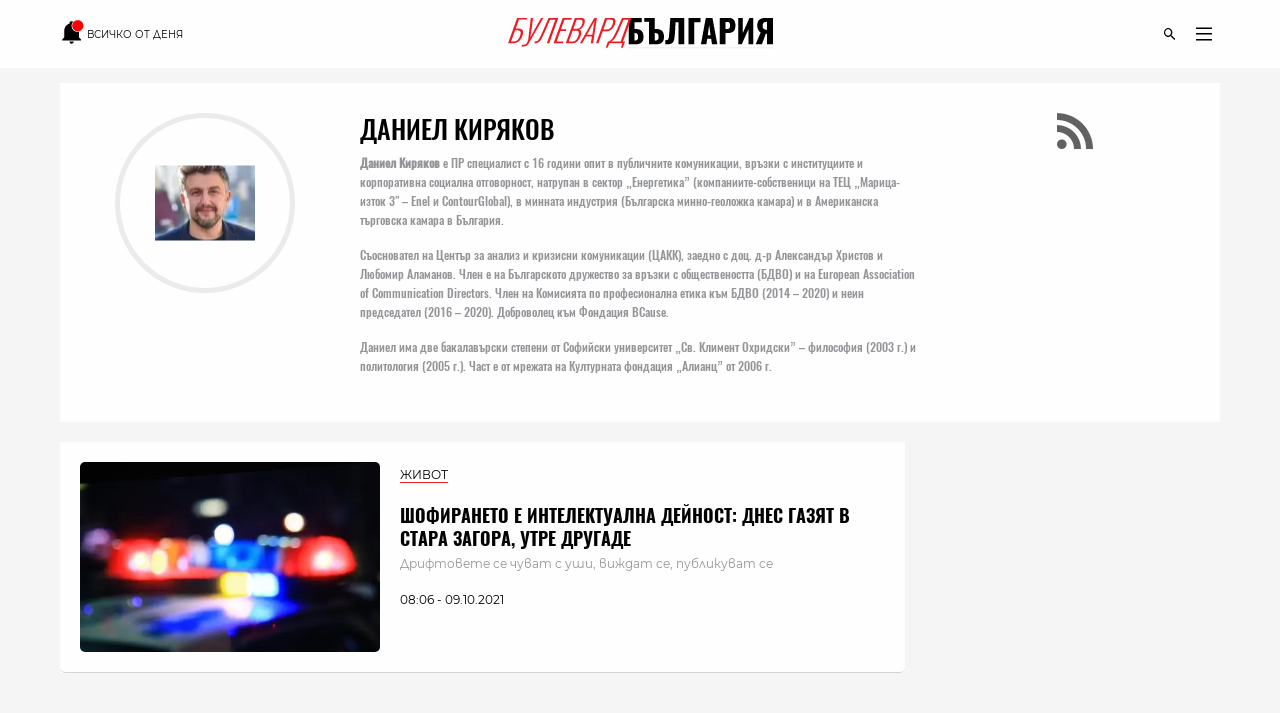

--- FILE ---
content_type: text/html; charset=utf-8
request_url: https://boulevardbulgaria.bg/authors/daniel-kiryakov
body_size: 11250
content:
<!DOCTYPE html>
<html lang="bg" prefix="og: http://ogp.me/ns#">
  <head>
    <meta http-equiv="Content-Type" content="text/html; charset=utf-8" />
<meta content="width=device-width, initial-scale=1.0, maximum-scale=1" name="viewport">
<link rel="shortcut icon" type="image/x-icon" href="/assets/app_icons/favicon-502f22df9f9a79cb5bbc65be5197127c4402fe057e264bc4146a79bb793a8d4f.ico" />

<link rel="apple-touch-icon" type="image/png" href="https://boulevardbulgaria.bg/assets/app_icons/apple-icon-32x32-0cd8772dbb98a329e5e7cf70e87abb03a2a34ca7b4f48f25472f953812aad811.png" sizes="32x32" />
<link rel="apple-touch-icon" type="image/png" href="https://boulevardbulgaria.bg/assets/app_icons/apple-icon-57x57-5f1c04f724cfb1a49002114dbc1dc0f60b3da7c7cbbf32f0395f2e5404782343.png" sizes="57x57" />
<link rel="apple-touch-icon" type="image/png" href="https://boulevardbulgaria.bg/assets/app_icons/apple-icon-72x72-5437d73479b33641c7ab884ab880b5d8a729f8d580c41c6277f60a59251cf86c.png" sizes="72x72" />
<link rel="apple-touch-icon" type="image/png" href="https://boulevardbulgaria.bg/assets/app_icons/apple-icon-114x114-f6ebeecc4b5286d9d5edea07c101e08469f3383d8d6ad220418295edf31f4926.png" sizes="114x114" />
<link rel="apple-touch-icon" type="image/png" href="https://boulevardbulgaria.bg/assets/app_icons/apple-icon-144x144-25d372ef1a5908c6ce04062ea8bcc7fabaf4ff879fceecb001ad89c8d1b4e2cf.png" sizes="144x144" />
<link rel="icon" type="image/png" href="https://boulevardbulgaria.bg/assets/app_icons/android-icon-36x36-8494e67284df91b6a2b8d7d927b07cddec20faf9231e77cb0092559bc38a514d.png" sizes="36x36" />
<link rel="icon" type="image/png" href="https://boulevardbulgaria.bg/assets/app_icons/android-icon-72x72-5437d73479b33641c7ab884ab880b5d8a729f8d580c41c6277f60a59251cf86c.png" sizes="72x72" />
<link rel="icon" type="image/png" href="https://boulevardbulgaria.bg/assets/app_icons/android-icon-96x96-91464fa9d3f4ea907b5774df4cbd25894ff3195bb3e1f9321f86f35b46f46edd.png" sizes="96x96" />
<link rel="icon" type="image/png" href="https://boulevardbulgaria.bg/assets/app_icons/android-icon-192x192-587bfa267b30169171dd206c78d40782c05771265a1f15e20367ebc5be5c94a5.png" sizes="192x192" />

<meta name="msapplication-TileColor" content="#eb1c23">
<meta name="msapplication-TileImage" content="https://boulevardbulgaria.bg/assets/app_icons/ms-icon-144x144-25d372ef1a5908c6ce04062ea8bcc7fabaf4ff879fceecb001ad89c8d1b4e2cf.png">
<meta name="theme-color" content="#eb1c23">


        <link rel="canonical" href="https://boulevardbulgaria.bg/authors/daniel-kiryakov"/>

<title>Всички статии от Даниел Киряков - Булевард България</title>
<meta name="description" content="Даниел Киряков е ПР специалист с 16 години опит в публичните комуникации, връзки с институциите и корпоративна социална отговорност, натрупан в сектор „..." />
<meta property="fb:app_id" content="427894692650719" />
<meta property="fb:admins" content="100078292158770,100008709513521" />
<meta property="og:site_name" content="boulevardbulgaria.bg" />
<meta property="og:locale" content="bg_BG" />
<meta property="og:url" content="https://boulevardbulgaria.bg/authors/daniel-kiryakov" />
<meta property="og:title" content="Даниел Киряков" />
<meta property="og:description" content="Даниел Киряков е ПР специалист с 16 години опит в публичните комуникации, връзки с институциите и корпоративна социална отговорност, натрупан в сектор „..." />
<meta property="og:image" content="https://boulevardbulgaria.bg/system/editor_pictures/17207/fb_%D0%B4%D0%B0%D0%BD%D0%B8%D0%B5%D0%BB_%D0%BA%D0%B8%D1%80%D1%8F%D0%BA%D0%BE%D0%B2.jpg" />
<meta property="og:image:alt" content="Даниел Киряков" />
<meta property="og:image:width" content="1200" />
<meta property="og:image:height" content="630" />
<meta property="og:type" content="article" />
<meta property="article:publisher" content="https://www.facebook.com/BoulevardBulgaria" />
<meta name="twitter:card" content="summary_large_image" />
<meta name="twitter:url" content="https://boulevardbulgaria.bg/authors/daniel-kiryakov" />
<meta name="twitter:title" content="Даниел Киряков" />
<meta name="twitter:description" content="Даниел Киряков е ПР специалист с 16 години опит в публичните комуникации, връзки с институциите и корпоративна социална отговорност, натрупан в сектор „..." />
<meta name="twitter:image" content="https://boulevardbulgaria.bg/system/editor_pictures/17207/fb_%D0%B4%D0%B0%D0%BD%D0%B8%D0%B5%D0%BB_%D0%BA%D0%B8%D1%80%D1%8F%D0%BA%D0%BE%D0%B2.jpg" />

<link rel="stylesheet" media="screen" href="/assets/application-b8ccf39a45e8bf7a8e69359ac5c82bbab0efc931fc7df0fe2145624dd6187baf.css" />
<script src="/assets/application-848d56cae00c596a2df0a3484b39e5106aed57b5c1e5dee1d963d14b747cdcd3.js" type="3c2a5bbee25a99cde369b093-text/javascript"></script>
<meta name="csrf-param" content="authenticity_token" />
<meta name="csrf-token" content="ZWD4fneMadhwfqqNizxKCUwZ5KuOzF9zVTauq+EISgvM4QTVneoFYsyJt1CG6Z8HN8utdTB1S5rR6xQ0qXWH6A==" />


<link rel="alternate" type="application/atom+xml" title="ATOM" href="https://boulevardbulgaria.bg/feeds/authors/daniel-kiryakov.atom" />


  <script type="application/ld+json">{"@context":"https://schema.org/","@type":"BreadcrumbList","itemListElement":[{"@type":"ListItem","position":1,"name":"Начало","item":"https://boulevardbulgaria.bg"},{"@type":"ListItem","position":2,"name":"Даниел Киряков"}]}</script>



<link href='/opensearch.xml' rel='search' title='boulevardbulgaria.bg search' type='application/opensearchdescription+xml'>
<script async src="https://securepubads.g.doubleclick.net/tag/js/gpt.js" type="3c2a5bbee25a99cde369b093-text/javascript"></script>
<script type="3c2a5bbee25a99cde369b093-text/javascript">
  window.googletag = window.googletag || {cmd: []};
  googletag.cmd.push(function() {

    
      googletag.defineSlot('/150116058/BoulevardBulgaria.bg/bbg-inner-right-1', [[160, 600], [300, 600], [300, 250]], 'div-gpt-ad-1582387217291-0').setTargeting('test', 'lazyload').addService(googletag.pubads());
    googletag.defineSlot('/150116058/BoulevardBulgaria.bg/bbg-inner-bottom', [[800, 160], [728, 90], [800, 210], [800, 150]], 'div-gpt-ad-1582386847151-0').setTargeting('test', 'lazyload').addService(googletag.pubads());
    googletag.defineSlot('/150116058/BoulevardBulgaria.bg/bbg-inner-wallpaper', [1, 1], 'div-gpt-ad-1582387299571-0').setTargeting('test', 'lazyload').addService(googletag.pubads());
    googletag.defineSlot('/150116058/BoulevardBulgaria.bg/bbg-inner-top', [[1110, 300], [1140, 250], [970, 250], [1110, 200], [1160, 160], [1160, 300], [1130, 250], [1140, 160], [1160, 200], [1140, 300], [970, 200], [1130, 160], [1130, 300], [1110, 250], [1140, 200], [1160, 250], [1110, 160], [1130, 200], [728, 90], [970, 160], [970, 300]], 'div-gpt-ad-1582387259673-0').setTargeting('test', 'lazyload').addService(googletag.pubads());



    googletag.pubads().enableLazyLoad({
      // Fetch slots within 2 viewports.
      fetchMarginPercent: 200,
      // Render slots within 1 viewports.
      renderMarginPercent: 100,
      // Double the above values on mobile, where viewports are smaller
      // and users tend to scroll faster.
      mobileScaling: 2.0
    });
    googletag.pubads().enableSingleRequest();
    googletag.pubads().setTargeting('bbg_url', "478f76799b6e933317d83882080f844d");
    googletag.pubads().setTargeting('bbg_tag', "" );
    googletag.pubads().setTargeting('bbg_cat', "" );
    googletag.pubads().collapseEmptyDivs();

    // Function to enable services
    function startAdServing(consentStatus) {
      console.log('Starting ad serving with consent status:', consentStatus);
      googletag.enableServices();
    }

    // Cookiebot/TCF integration with timeout
    var servicesEnabled = false;
    var consentTimeout = 3000;

    // Timeout fallback to ensure ads serve even if Cookiebot fails
    setTimeout(function() {
      if (!servicesEnabled) {
        console.log('Cookiebot timeout - enabling ads without consent integration');
        servicesEnabled = true;
        startAdServing('timeout');
      }
    }, consentTimeout);

    var tcfApiAttempts = 20;

    // Try to integrate with Cookiebot/TCF
    function attemptConsentIntegration(fallback = true) {
      if (typeof __tcfapi !== 'undefined') {
        console.log('TCF API found - integrating with Cookiebot');

        __tcfapi('getTCData', 2, function(tcData, success) {
          if (!servicesEnabled && success) {
            servicesEnabled = true;

            // Configure privacy settings if GDPR applies
            if (tcData.gdprApplies && tcData.vendor && tcData.vendor.consents) {
              var hasGoogleConsent = tcData.vendor.consents['755'] || false;

              try {
                googletag.pubads().setPrivacySettings({
                  nonPersonalizedAds: !hasGoogleConsent
                });
                console.log('Privacy settings applied - Google consent:', hasGoogleConsent);
              } catch (e) {
                console.log('Privacy settings error (using fallback):', e.message);
              }

              startAdServing('consent_integrated');
            } else {
              // No GDPR or no consent data
              startAdServing('no_gdpr_or_consent');
            }
          } else if (!success && !servicesEnabled) {
            console.log('TCF getData failed - enabling ads anyway');
            servicesEnabled = true;
            startAdServing('tcf_failed');
          }
        });
      } else if (fallback) {
        // No TCF API available
        if (!servicesEnabled) {
          console.log('No TCF API found - enabling ads without consent integration');
          servicesEnabled = true;
          startAdServing('no_tcf');
        }
      } else if (tcfApiAttempts > 0) {
        tcfApiAttempts--;
        setTimeout(() => attemptConsentIntegration(false), 100);
      }
    }

    // Try immediately in case Cookiebot is already loaded
    attemptConsentIntegration(false);

    // If not loaded yet, wait for it with polling
    var checkAttempts = 0;
    var maxAttempts = 20; // Check for 2 seconds max

    var consentWait = setInterval(function() {
      checkAttempts++;

      if (!servicesEnabled && typeof __tcfapi !== 'undefined') {
        console.log('TCF API loaded after', checkAttempts * 100, 'ms');
        clearInterval(consentWait);
        attemptConsentIntegration();
      } else if (checkAttempts >= maxAttempts) {
        clearInterval(consentWait);
        if (!servicesEnabled) {
          console.log('Stopped waiting for TCF API after', maxAttempts * 100, 'ms');
          servicesEnabled = true;
          startAdServing('wait_timeout');
        }
      }
    }, 100);

    // Handle consent changes (for users who modify consent)
    window.addEventListener('CookiebotOnConsentReady', function() {
      if (typeof __tcfapi !== 'undefined') {
        console.log('Cookiebot consent updated - refreshing privacy settings');
        __tcfapi('getTCData', 2, function(tcData, success) {
          if (success && tcData.gdprApplies && tcData.vendor && tcData.vendor.consents) {
            var hasGoogleConsent = tcData.vendor.consents['755'] || false;

            try {
              googletag.pubads().setPrivacySettings({
                nonPersonalizedAds: !hasGoogleConsent
              });
              // Refresh ads with new consent
              googletag.pubads().refresh();
              console.log('Ads refreshed with updated consent');
            } catch (e) {
              console.log('Error updating privacy settings:', e.message);
            }
          }
        });
      }
    });
  });
</script>
<!-- Google Tag Manager -->
<script defer type="3c2a5bbee25a99cde369b093-text/javascript">

 window['gtag_enable_tcf_support'] = true;

(function(w,d,s,l,i){w[l]=w[l]||[];w[l].push({'gtm.start':
new Date().getTime(),event:'gtm.js'});var f=d.getElementsByTagName(s)[0],
j=d.createElement(s),dl=l!='dataLayer'?'&l='+l:'';j.async=true;j.src=
'https://www.googletagmanager.com/gtm.js?id='+i+dl;f.parentNode.insertBefore(j,f);
})(window,document,'script','dataLayer','GTM-KXTC66K');
</script>
<!-- End Google Tag Manager -->
<script src="https://cdn.onesignal.com/sdks/OneSignalSDK.js" async="" type="3c2a5bbee25a99cde369b093-text/javascript"></script>
<script type="3c2a5bbee25a99cde369b093-text/javascript">
  var OneSignal = window.OneSignal || [];
  OneSignal.push(function() {
    OneSignal.init({
      appId: "78e185dc-7a36-436e-865f-306f5ebe86c1",
    });
  });
</script>
<script defer src="//www.instagram.com/embed.js" type="3c2a5bbee25a99cde369b093-text/javascript"></script>
<script id="mcjs" type="3c2a5bbee25a99cde369b093-text/javascript">!function(c,h,i,m,p){m=c.createElement(h),p=c.getElementsByTagName(h)[0],m.async=1,m.src=i,p.parentNode.insertBefore(m,p)}(document,"script","https://chimpstatic.com/mcjs-connected/js/users/72a605d704dd2688f2c475e7d/1913a8ba7f3c436c046156676.js");</script>
  </head>
  <body>
    <div class="scroll-progress"></div>
    <div class="off-canvas-wrapper">
      <div class="off-canvas-wrapper-inner">
        <div class="off-canvas-content">
          <header class='small-12'>
  <div class='scroll-progress'></div>
  <div class='row'>
    <div class='small-12 column top-header'>
      <div class='float-left small-3'>
        <div class='small-12 text-left social-icons'>
          <a href="/vsichko-za-denya" style="font-size: 10px; font-family: 'Montserrat Regular';">
            
<svg
   width="24"
   height="24"
   viewBox="0 0 36 36"
   version="1.1"
   id="svg4"
   style="margin-bottom: -6px;"
   sodipodi:docname="mdi--bell-notification.svg"
   inkscape:export-filename="../Desktop/bell-notification.svg"
   inkscape:export-xdpi="96"
   inkscape:export-ydpi="96"
   xmlns:inkscape="http://www.inkscape.org/namespaces/inkscape"
   xmlns:sodipodi="http://sodipodi.sourceforge.net/DTD/sodipodi-0.dtd"
   xmlns="http://www.w3.org/2000/svg"
   xmlns:svg="http://www.w3.org/2000/svg">
  <defs
     id="defs8" />
  <sodipodi:namedview
     id="namedview6"
     pagecolor="#ffffff"
     bordercolor="#000000"
     borderopacity="0.25"
     inkscape:showpageshadow="2"
     inkscape:pageopacity="0.0"
     inkscape:pagecheckerboard="0"
     inkscape:deskcolor="#d1d1d1"
     showgrid="false" />
  <path
     d="m 17.341648,35.554287 c 1.74078,0 3.136542,-1.434753 3.136542,-3.224164 h -6.273083 a 3.1365412,3.2241647 0 0 0 3.136541,3.224164"
     id="path219"
     style="stroke-width:1.59003" />
  <path
     d="m 28.319543,17.482844 c -0.784135,0.209571 -1.568271,0.338537 -2.352406,0.338537 A 8.641171,8.8825737 0 0 1 17.341648,8.9549282 c 0,-2.3697611 0.909598,-4.5138303 2.352406,-6.1097919 A 3.0267623,3.1113189 0 0 0 17.341648,1.7005579 c -1.725097,0 -3.136541,1.4508741 -3.136541,3.2241647 V 5.3922265 C 9.5473437,6.8108586 6.3637541,11.211844 6.3637541,16.209299 v 9.672494 l -3.1365415,3.224164 v 1.612082 H 31.456084 v -1.612082 l -3.136541,-3.224164 z"
     id="path217"
     style="stroke-width:1.59003" />
  <path
     d="m 35.161292,8.5942889 c 0,4.6331071 -3.773293,8.4020091 -8.411795,8.4020091 -4.638503,0 -8.411796,-3.768902 -8.411796,-8.4020091 0,-4.6331094 3.773293,-8.4020109 8.411796,-8.4020109 4.638502,0 8.411795,3.7689015 8.411795,8.4020109"
     id="path2"
     style="fill:#ff0000;stroke-width:2.40197" />
  <text
     xml:space="preserve"
     style="font-size:16px;font-family:'Noto Sans Display';-inkscape-font-specification:'Noto Sans Display';fill:#ffffff"
     x="22.136503"
     y="14.529861"
     id="text324"><tspan
       sodipodi:role="line"
       id="tspan322"
       x="22.136503"
       y="14.529861"
       style="font-style:normal;font-variant:normal;font-weight:600;font-stretch:normal;font-size:18px;font-family:'Noto Sans Display';-inkscape-font-specification:'Noto Sans Display Semi-Bold';fill:#ffffff"></tspan></text>
</svg>

            <span class="show-for-medium upper">Всичко от деня</span>
          </a>
        </div>
      </div>
      <div class='small-6 column float-left'>
        <a href="/"><img id="logo" alt="logo" height="15" width="125" src="/assets/logo-b7aa6d360ec1d96288b2b8c19dfb5152015c3ca1911dda84605a7a36c9777d55.svg" /></a>
      </div>
      <div class='float-left small-3'>
        <div class='small-12 float-right'>
          <ul class='icon-list menu text-right'>
  <li class='icons float-right'>
    <a href="javascript:void(0)" id='openDropDown'><i class='icon-menu'></i></a>
    <div id="mainDropDown">
      <span id='dropDownCloseBtn'>
        <span></span>
      </span>
      <ul class="dropdown no-bullet text-left small-12 float-left">
        <li>
          <a href="/vsichko-za-denya" class="highlighting">
            всичко от деня
          </a>
        </li>
      </ul>
      <ul class="dropdown main no-bullet text-left small-12 float-left">
            <li><a href="/galeriya">галерия</a></li>
            <li><a href="/zhivot">Живот</a></li>
            <li><a href="/politika">Политика</a></li>
            <li><a href="/kino-i-seriali">Кино и сериали</a></li>
            <li><a href="/biznes">Бизнес</a></li>
            <li><a href="/tehnologii">Технологии</a></li>
            <li><a href="/kultura">Култура</a></li>
            <li><a href="/koli">Коли</a></li>
            <li><a href="/tekstove-ot-partnyori">Текстове от партньори</a></li>
            <li><a href="/infografika">Инфографика</a></li>
            <li><a href="/teentok">тийнток</a></li>
            <li><a href="/izbori">Избори - Новини</a></li>
            <li><a href="/evropeyski-dnevnitsi">Европейски дневници </a></li>
            <li><a href="/mlada-balgariya">Млада България </a></li>
            <li><a href="/evroto-vaprosi-i-otgovori">Еврото - въпроси и отговори</a></li>
            <li><a href="/sport">Спорт</a></li>
            <li><a href="/koleden-bulevard">Коледен булевард</a></li>
            <li><a href="/zdrave">Здраве</a></li>
            <li><a href="/koli">Коли</a></li>
            <li><a href="/gen-z-dnevnitsi">GEN Z дневници</a></li>
        <li><a href="/podcasts">Подкасти</a></li>
        <li><a href="https://mailchi.mp/boulevardbulgaria/ref-subscribers">Нюзлетър</a></li>
        <li class='icons float-left hide-for-large'>
          <a href="/podcasts" class='soundcloud'></a>
        </li>
      </ul>
      <ul class="dropdown no-bullet text-left small-12 clearfix">
        <li><a target="_blank" href="/BoulevardBulgariaBG_RATE_CARD_2025_BGN_and_EURO.pdf">Реклама</a></li>
        <li><a target="_blank" href="/rate-card.pdf">Политическа реклама</a></li>
            <li><a href="/bulevardbulgaria/za-nas">За нас</a></li>
      </ul>
    </div>
  </li>
  <li class='icons float-right'>
    <a href="javascript:void(0)" class='icons' id='openSearchForm'><i class='icon-search'></i></a>
  </li>
</ul>
        </div>
      </div>
      <div class='small-12 search-form' id="searchForm">
        <form action="/search" accept-charset="UTF-8" method="get"><input name="utf8" type="hidden" value="&#x2713;" />
          <input type="text" name="query" id="query" placeholder="Въведете ключова дума..." />
          <input type="submit" name="commit" value="" class="icon-search" data-disable-with="" />
</form>      </div>
    </div>
  </div>
</header>
          <div id="content" class='small-12'>
            
            <div class='row column'>
              <div class='small-12' style="background-color: rgb(245, 245, 245);">
                
  <div class='small-12 writer-bisness-card clearfix' itemscope itemtype='http://schema.org/Person'>
    <div class='small-12 medium-3 column float-left text-center'>
      <div class='small-offset-1 medium-offset-1 large-offset-2 large-8 medium-10 small-10'>
        <div class='avatar-wrap'>
          <img class="avatar" itemprop="name" alt="Даниел Киряков" src="/system/editor_pictures/17207/xs_%D0%B4%D0%B0%D0%BD%D0%B8%D0%B5%D0%BB_%D0%BA%D0%B8%D1%80%D1%8F%D0%BA%D0%BE%D0%B2.webp" />
        </div>
      </div>
    </div>
    <div class='small-12 medium-9 float-left'>
      <div class='small-12 medium-8 column float-left'>
        <h1 class="font-26 upper" itemprop="name">Даниел Киряков</h1>
        
        <div class="font-12 summary"><p><strong data-stringify-type="bold">Даниел Киряков</strong><strong data-stringify-type="bold">&nbsp;</strong>е ПР специалист с 16 години опит в публичните комуникации, връзки с институциите и корпоративна социална отговорност, натрупан в сектор &bdquo;Енергетика&rdquo; (компаниите-собственици на ТЕЦ &bdquo;Марица-изток 3&quot; &ndash; Enel и ContourGlobal), в минната индустрия (Българска минно-геоложка камара) и в Американска търговска камара в България.</p>

<p>Съосновател на Център за анализ и кризисни комуникации (ЦАКК), заедно с доц. д-р Александър Христов и Любомир Аламанов. Член е на Българското дружество за връзки с обществеността (БДВО) и на European Association of Communication Directors. Член на Комисията по професионална етика към БДВО (2014 &ndash; 2020) и неин председател (2016 &ndash; 2020). Доброволец към Фондация BCause.</p>

<p>Даниел има две бакалавърски степени от Софийски университет &bdquo;Св. Климент Охридски&rdquo; &ndash; философия (2003 г.) и политология (2005 г.). Част е от мрежата на Културната фондация &bdquo;Алианц&rdquo; от 2006 г.</p>
</div>
      </div>
      <div class='small-12 medium-4 column float-left text-center'>
        <div class='icon-wrap'>
          <a class="icon-rss font-36" href="/feeds/authors/daniel-kiryakov.atom"></a>
        </div>
      </div>
    </div>
  </div>

              </div>
              <div class="main-content" data-hook>
                
<div class='infinite-list'>
  <div class="articles-list no-bullet small-12 wide-boxes" data-equalizer>
      
  <div class="small-12">
    <div class="float-left">
      <a href="/articles/shofiraneto-e-intelektualna-deynost-dnes-gazyat-v-stara-zagora-utre-drugade">
        <div class='small-12 wallpaper rounded'>
          <img class="cover-image" alt="Шофирането е интелектуална дейност: днес газят в Стара Загора, утре другаде " src="/system/editor_pictures/17216/m_Police.webp" />
        </div>
</a>    </div>
    <div class="float-left column title-wrap rounded small-12" >
      <div>
        <span class="tag selected font-12">Живот</span>
      </div>
      <h3 class="title upper font-18"><a href="/articles/shofiraneto-e-intelektualna-deynost-dnes-gazyat-v-stara-zagora-utre-drugade">Шофирането е интелектуална дейност: днес газят в Стара Загора, утре другаде </a></h3>
      <p class="summary small-12 font-12">Дрифтовете се чуват с уши, виждат се, публикуват се</p>
      <span class="font-12 time">08:06 - 09.10.2021</span>
    </div>
  </div>

  </div>
</div>
<div class='btn-more-wrapper small-12'>
  <div class='text-center next-page-btn'>
    
  </div>
</div>
<div class='section banner'>
  <!-- /150116058/BoulevardBulgaria.bg/bbg-inner-bottom -->
  <div id='div-gpt-ad-1582386847151-0'>
    <script type="3c2a5bbee25a99cde369b093-text/javascript">
      googletag.cmd.push(function() { googletag.display('div-gpt-ad-1582386847151-0'); });
    </script>
  </div>
</div>


              </div>
              
  <div class='section banner' id=stickyBanner>
  <!-- /150116058/BoulevardBulgaria.bg/bbg-inner-right-1 -->
  <div id='div-gpt-ad-1582387217291-0'>
    <script type="3c2a5bbee25a99cde369b093-text/javascript">
      googletag.cmd.push(function() { googletag.display('div-gpt-ad-1582387217291-0'); });
    </script>
  </div>
</div>

            </div>
          </div>
          <div class="gdpr-banner-wrapper column">
  <div class="gdpr-message row font-13">
    <div class='large-offset-2 medium-offset-1 large-8 medium-10 samll-12 column'>
      <div class='text-center'>
        Ние използваме "бисквитки" и други персонализиращи технологии, за да подобрим вашето преживяване в нашия сайт, да ви покажем персонализирано съдържание, таргетирана реклама, за да анализираме трафика на сайта и да проследим откъде идва нашата аудитория. Ако искате да разберете повече по темата можете да прочетете нашата <a href="/bulevardbulgaria/privacy-policy">"Политика на поверителност"</a>, както и  <a href="/bulevardbulgaria/cookies-policy">"Политика за съхранение на личните данни"</a>, съобразно регламента за GDPR, който е в сила от 23 май 2018г.
        <p>
          Избирайки "Приемам", вие се съгласявате да използваме вашите "бисквитки" и други трафични данни.
        </p>
        <p class='text-center'>
          <a href="javascript:;" class='button secondary ' id='gdpr-btn-accept-all'>Приемам</a>
        </p>
      </div>
    </div>
  </div>
</div>
            <footer>
    <div class='row'>
      <div class='small-12'>
        <div class='small-12 medium-6 large-3 float-left'>
          <div class='small-12 medium-12 float-left column'>
            <p class='heading font-14'><span><a href="/bulevardbulgaria/za-nas">За нас</a></span></p>
            <p class='font-13 about'>
              Управляващ редактор:  <br><a href="/authors/sibina-grigorova">Сибина Григорова</a> <br><br>
              Можете да ни пишете на <a target="_blank" href="/cdn-cgi/l/email-protection#c2aca7b5b182a0adb7aea7b4a3b0a6a0b7aea5a3b0aba3eca0a5"><span class="__cf_email__" data-cfemail="d2bcb7a5a192b0bda7beb7a4b3a0b6b0a7beb5b3a0bbb3fcb0b5">[email&#160;protected]</span></a>
            </p>
          </div>
          <div class='small-12 medium-12 float-left column'>
            <p class='heading font-14'><span>Социални медии</span></p>
            <div class='small-12 social-block'>
              <div class='row social-block-padding-2'>
                <div class='small-4 float-left font-36 column'><a class="icon-facebook" target="_blank" href="https://www.facebook.com/BoulevardBulgaria/"></a></div>
                <div class='small-4 float-left font-36 column'><a class="icon-X" target="_blank" href="https://twitter.com/BLVDBG"></a></div>
                <div class='small-4 float-left font-36 column'><a class="icon-instagram" target="_blank" href="https://www.instagram.com/boulevard.bulgaria/"></a></div>
              </div>
              <div class='row social-block-padding-7'>
                <div class='small-4 float-left font-36 column'><a class="icon-soundcloud" target="_blank" href="https://soundcloud.com/zhivotatidrugineshta"></a></div>
                <div class='small-4 float-left font-36 column'><a class="icon-youtube" target="_blank" href="https://www.youtube.com/channel/UCvRh2fDkOO43QmtYdcPZEog"></a></div>
                <div class='small-4 float-left font-30 column'><a class="icon-rss" target="_blank" href="https://boulevardbulgaria.bg/feed.atom"></a></div>
              </div>
            </div>
          </div>
        </div>
        <div class='small-12 medium-6 large-3 float-left column'>
          <p class='heading font-14'><span>Топ истории</span></p>
          <ul class='small-12 no-bullet top-articles'>
              <li>
                <a class="font-12 upper" href="/articles/vklyuchvaneto-na-balgariya-v-saveta-za-mir-tryabva-da-bade-ratifitsirano-ot-parlamenta">Включването на България в Съвета за мир трябва да бъде ратифицирано от парламента </a>
                <span class="small-12 font-11 float-right time">17:28 - 22.01.2026</span>
              </li>
              <li>
                <a class="font-12 upper" href="/articles/ulichiha-ivet-lalova-v-upotreba-na-doping-na-olimpiyskite-igri">Уличиха Ивет Лалова в употреба на допинг на Олимпийските игри </a>
                <span class="small-12 font-11 float-right time">18:53 - 22.01.2026</span>
              </li>
              <li>
                <a class="font-12 upper" href="/articles/bulevard-balgariya-ima-rozhden-den">&quot;Булевард България&quot; стана на шест. И не иска торта, а помощ - как да бъдем още по-добри</a>
                <span class="small-12 font-11 float-right time">14:40 - 21.01.2026</span>
              </li>
              <li>
                <a class="font-12 upper" href="/articles/koka-kola-hbk-poluchi-otlichieto-top-employer-za-chetvarta-poredna-godina">Кока-Кола ХБК получи отличието „Top Employer“ за четвърта поредна година</a>
                <span class="small-12 font-11 float-right time">13:04 - 20.01.2026</span>
              </li>
              <li>
                <a class="font-12 upper" href="/articles/commpass-summit-sabira-svetovni-lideri-v-komunikatsiite-i-marketinga-v-sofiya">COMMPASS SUMMIT събира световни лидери в комуникациите и маркетинга в София</a>
                <span class="small-12 font-11 float-right time">16:56 - 20.01.2026</span>
              </li>
          </ul>
        </div>
        <div class='small-12 medium-6 large-3 float-left column'>
          <p class='heading font-14'><span>Видео и галерия</span></p>
          <div class='row'>
            <div class='small-12 column multimedia'>
                <div class='small-4 float-left'>
                  <a href="/galleries/maykite-sa-istinskite-kralitsi-na-zlatnite-globusi">
                    <div class='small-12 wallpaper responsive-embed square rounded' >
                      <img class="cover-image" alt="Майките са истинските кралици на &quot;Златните глобуси&quot;" src="/system/editor_pictures/66890/s_leonardo_dicaprio_mother.webp" />
                      
                    </div>
</a>                </div>
                <div class='small-4 float-left'>
                  <a href="/galleries/kola-na-godinata-2026-nay-dobrite-avtomobili-v-evropa">
                    <div class='small-12 wallpaper responsive-embed square rounded' >
                      <img class="cover-image" alt="Кола на годината 2026: Най-добрите автомобили в Европа" src="/system/editor_pictures/66828/s_Mercedes-CLA.webp" />
                      
                    </div>
</a>                </div>
                <div class='small-4 float-left'>
                  <a href="/galleries/nay-interesnite-novi-tehnologii-ot-ces-2026-dosega">
                    <div class='small-12 wallpaper responsive-embed square rounded' >
                      <img class="cover-image" alt="От робот, който сгъва дрехи до &quot;живо&quot; Lego - най-интересното от CES 2026 досега" src="/system/editor_pictures/66701/s_342.webp" />
                      
                    </div>
</a>                </div>
                <div class='small-4 float-left'>
                  <a href="/galleries/nay-ochakvanite-filmi-na-2026-g">
                    <div class='small-12 wallpaper responsive-embed square rounded' >
                      <img class="cover-image" alt="Най-очакваните филми на 2026 г." src="/system/editor_pictures/66615/s_%D0%BA%D0%BE%D0%BB%D0%B0%D0%B6_%D1%84%D0%B8%D0%BB%D0%BC%D0%B8_2026_.webp" />
                      
                    </div>
</a>                </div>
                <div class='small-4 float-left'>
                  <a href="/galleries/balgariya-posreshtna-2026-godina-kato-chlen-na-evrozonata">
                    <div class='small-12 wallpaper responsive-embed square rounded' >
                      <img class="cover-image" alt="България посрещна 2026 година като член на Еврозоната (СНИМКИ)" src="/system/editor_pictures/66521/s_%D0%91%D1%8A%D0%BB%D0%B3%D0%B0%D1%80%D0%B8%D1%8F_%D0%B2_%D0%B5%D0%B2%D1%80%D0%BE%D0%B7%D0%BE%D0%BD%D0%B0%D1%82%D0%B0_%285%29.webp" />
                      
                    </div>
</a>                </div>
                <div class='small-4 float-left'>
                  <a href="/galleries/serialite-koito-shte-gledame-v-hbo-max-prez-2026-g">
                    <div class='small-12 wallpaper responsive-embed square rounded' >
                      <img class="cover-image" alt=" Сериалите, които ще гледаме в HBO Max през 2026 г." src="/system/editor_pictures/65900/s_house_of_the_dragon_.webp" />
                      
                    </div>
</a>                </div>
                <div class='small-4 float-left'>
                  <a href="/galleries/serialite-koito-shte-gledame-prez-yanuari-2026-g">
                    <div class='small-12 wallpaper responsive-embed square rounded' >
                      <img class="cover-image" alt="Сериалите, които ще гледаме през януари 2026 г. " src="/system/editor_pictures/66463/s_the_pitt.webp" />
                      
                    </div>
</a>                </div>
                <div class='small-4 float-left'>
                  <a href="/galleries/bridzhit-bardo-zhivot-v-snimki">
                    <div class='small-12 wallpaper responsive-embed square rounded' >
                      <img class="cover-image" alt="Бриджит Бардо: Живот в снимки" src="/system/editor_pictures/66446/s_bardot.webp" />
                      
                    </div>
</a>                </div>
                <div class='small-4 float-left'>
                  <a href="/galleries/nay-dobrite-seriali-za-2025-g-spored-imdb">
                    <div class='small-12 wallpaper responsive-embed square rounded' >
                      <img class="cover-image" alt="Най-добрите сериали за 2025 г. според IMDb " src="/system/editor_pictures/66331/s_imdb_seriali_kolaj_.webp" />
                      
                    </div>
</a>                </div>
            </div>
          </div>
        </div>
        <div class='small-12 medium-6 large-3 float-left column'>
          <p class='heading font-14'><span>Главни категории</span></p>

          <ul class='no-bullet float-left font-14 small-12 main-categories'>
              <li class="small-12 upper font-11">
                <a href="/galeriya">галерия</a>
</li>              <li class="small-12 upper font-11">
                <a href="/zhivot">Живот</a>
</li>              <li class="small-12 upper font-11">
                <a href="/politika">Политика</a>
</li>              <li class="small-12 upper font-11">
                <a href="/kino-i-seriali">Кино и сериали</a>
</li>              <li class="small-12 upper font-11">
                <a href="/biznes">Бизнес</a>
</li>              <li class="small-12 upper font-11">
                <a href="/tehnologii">Технологии</a>
</li>              <li class="small-12 upper font-11">
                <a href="/kultura">Култура</a>
</li>              <li class="small-12 upper font-11">
                <a href="/koli">Коли</a>
</li>          </ul>
        </div>
      </div>
    </div>
    <div class='row column'>
      <div class='small-12 copyright'>
        <div class='small-12 medium-6 font-12 float-left'>
          Copyrights 2026 © Булевард България.  Всички права запазени.
        </div>
        <div class='small-12 medium-6 float-left text-right'>
          <ul class='no-bullet float-right font-11 upper inline-list '>
            <li><a href="/">Начало</a></li>
            <li><a target="_blank" href="/BoulevardBulgariaBG_RATE_CARD_2025_BGN_and_EURO.pdf">Реклама</a></li>
            <li><a target="_blank" href="/rate-card.pdf">Политическа реклама</a></li>
              <li><a href="/bulevardbulgaria/za-nas">За нас</a></li>
          </ul>
        </div>
      </div>
    </div>
  </footer>

        </div>
      </div>
    </div>
    <!-- Google Tag Manager (noscript) -->
<noscript><iframe src="https://www.googletagmanager.com/ns.html?id=GTM-KXTC66K"
height="0" width="0" style="display:none;visibility:hidden"></iframe></noscript>
<!-- End Google Tag Manager (noscript) -->
  <script data-cfasync="false" src="/cdn-cgi/scripts/5c5dd728/cloudflare-static/email-decode.min.js"></script><script src="/cdn-cgi/scripts/7d0fa10a/cloudflare-static/rocket-loader.min.js" data-cf-settings="3c2a5bbee25a99cde369b093-|49" defer></script><script defer src="https://static.cloudflareinsights.com/beacon.min.js/vcd15cbe7772f49c399c6a5babf22c1241717689176015" integrity="sha512-ZpsOmlRQV6y907TI0dKBHq9Md29nnaEIPlkf84rnaERnq6zvWvPUqr2ft8M1aS28oN72PdrCzSjY4U6VaAw1EQ==" data-cf-beacon='{"version":"2024.11.0","token":"1a731430e9ae454dbbff705bb7030cb6","server_timing":{"name":{"cfCacheStatus":true,"cfEdge":true,"cfExtPri":true,"cfL4":true,"cfOrigin":true,"cfSpeedBrain":true},"location_startswith":null}}' crossorigin="anonymous"></script>
</body>
</html>